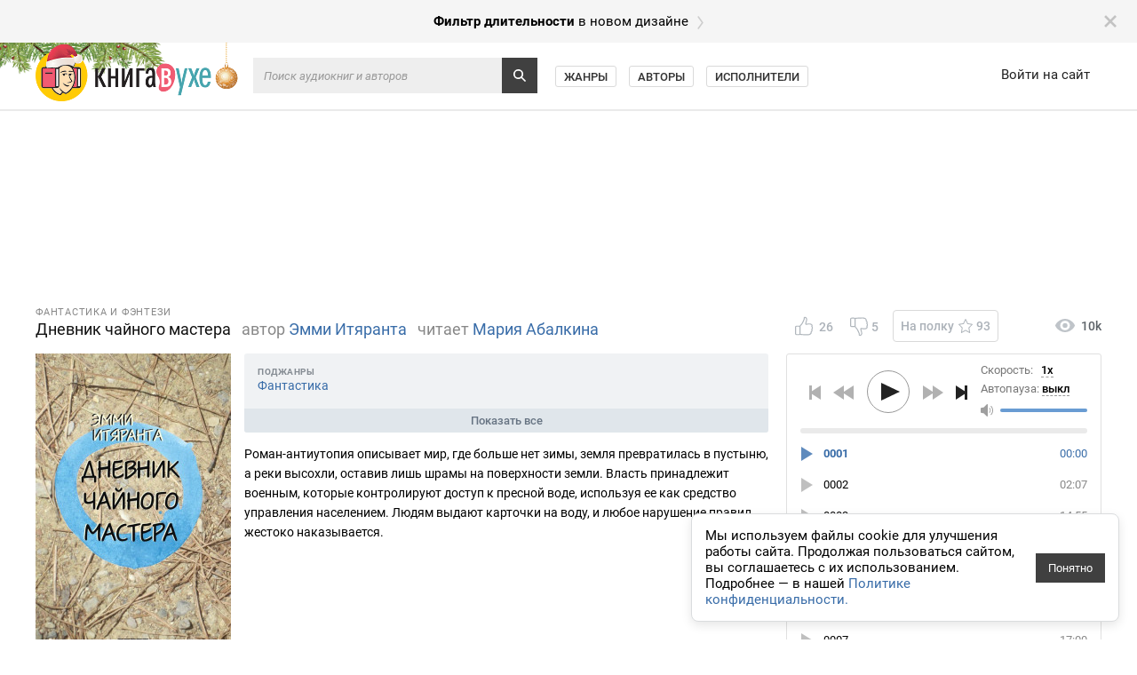

--- FILE ---
content_type: text/html; charset=utf-8
request_url: https://knigavuhe.org/book/dnevnik-chajjnogo-mastera/
body_size: 16921
content:
<!doctype html>
<html lang="ru">
<head>
  <meta name="robots" content="index,follow">
  <meta http-equiv="content-type" content="text-html; charset=utf-8">
  <title>Дневник чайного мастера (слушать аудиокнигу бесплатно) - автор Эмми Итяранта</title>
  <link rel="shortcut icon" href="/favicon.ico?1" type="image/x-icon">
  <link type="image/png" sizes="32x32" rel="icon" href="/favicon-32x32.png">
  <link type="image/png" sizes="64x64" rel="icon" href="/favicon-64x64.png">
  <link type="image/png" sizes="96x96" rel="icon" href="/favicon-96x96.png">
  <link type="image/png" sizes="120x120" rel="icon" href="/favicon-120x120.png">
  <link type="image/png" sizes="128x128" rel="icon" href="/favicon-128x128.png">
      <link rel="alternate" type="application/rss+xml" href="https://knigavuhe.org/rss/">
    <meta name="keywords" content="аудиокнига, слушать онлайн, Фантастика и фэнтези, Эмми Итяранта, Мария Абалкина" />  <meta name="description" content="Слушать аудиокнигу, читает: Мария Абалкина, жанр: Фантастика и фэнтези. Роман-антиутопия описывает мир, где больше нет зимы, земля превратилась в пустыню, а реки высохли, оставив лишь шрамы на поверхности земли. Власть...">  <link rel="alternate" media="only screen and (max-width: 640px)" href="https://m.knigavuhe.org/book/dnevnik-chajjnogo-mastera/">
            <meta property="og:site_name" content="Книга в Ухе">
          <meta property="og:title" content="Эмми Итяранта - Дневник чайного мастера">
          <meta property="og:image" content="https://s9.knigavuhe.org/1/covers/47165/1-1.jpg?v=1">
          <meta property="og:description" content="Роман-антиутопия описывает мир, где больше нет зимы, земля превратилась в пустыню, а реки высохли, оставив лишь шрамы на поверхности земли. Власть принадлежит военным, которые контролируют доступ к пресной воде, используя ее как средство управления населением. Людям выдают...">
          <meta property="og:url" content="https://knigavuhe.org/book/dnevnik-chajjnogo-mastera/">
      
      <link rel="preconnect" href="https://s10.knigavuhe.org">
      <link rel="preconnect" href="https://cdn.adfinity.pro">
  
  <script type="text/javascript">
  window.gvars = {"domain":"knigavuhe.org","cookieHost":".knigavuhe.org","staticHost":"static.knigavuhe.org","staticPath":"\/dist-legacy","xdomainAuth":true};
  </script>

      <!-- Yandex.RTB -->
  <script>
    window.Ya || (window.Ya = {});
    window.yaContextCb = window.yaContextCb || [];
    window.Ya.adfoxCode || (window.Ya.adfoxCode = {});
    window.Ya.adfoxCode.hbCallbacks || (window.Ya.adfoxCode.hbCallbacks = []);
  </script>

  
  <script type="text/javascript">(function(window) {function getXHR() {if (window.XMLHttpRequest) {return new XMLHttpRequest();}var xhr = null;try {xhr = new ActiveXObject("Msxml2.XMLHTTP");} catch (e) {try {xhr = new ActiveXObject("Microsoft.XMLHTTP");} catch (e2) {}}return xhr;}function send(message, src, st, data) {var xhr = getXHR();if (!xhr) {return;}xhr.open("POST", "/js_error.ajax", true);xhr.setRequestHeader("X-Requested-With", "XMLHttpRequest");xhr.setRequestHeader("Content-type", "application/x-www-form-urlencoded");xhr.onreadystatechange = function () {if (xhr.readyState == 4 && window.console && console.log) {}};var body = "url="+encodeURIComponent(window.location.href)+ "&message="+encodeURIComponent(message)+ "&src="+encodeURIComponent(src)+ "&ua="+encodeURIComponent(navigator.userAgent)+ "&rd=0"+ "&es6=1";if (st) {body += '&stacktrace='+encodeURIComponent(st);}if (data) {body += '&data='+encodeURIComponent(JSON.stringify(data));}xhr.send(body);}function onError(e) {e = e || window.event;if (!e || !e.message || e.message == "Script error." || !e.lineno) {return;}var src = e.filename + ":" + (e.lineno ? e.lineno : 0);if (e.colno !== undefined) {src += ":" + e.colno;}var stack = '';if (e.error && e.error.stack) {stack = e.error.stack;} else if (e.stack) {stack = e.stack;}send(e.message, src, stack);}if (window.addEventListener) {window.addEventListener("error", onError, false);} else if (window.attachEvent) {window.attachEvent("onerror", onError);} else {window.onerror = function(message, source, lineno, colno, error) {if (!error || !message || !error.message || message == "Script error.") {return;}var src = source + ":" + (lineno ? lineno : 0);if (colno !== undefined) {src += ":" + colno;}var stack = error.stack && typeof error.stack == 'string' ? error.stack : '';send(message, src, stack);};}window.logError = function(error, data) {if (!(error instanceof Error)) {window.console && console.error('logError: error argument must be an instance of Error. Got:', error);return;}if (!error.message) {return;}var src = '';if (error.filename !== undefined) {src += error.filename + ":";if (error.lineno !== undefined) {src += error.lineno;}if (error.colno !== undefined) {src += ":" + error.colno;}}var stack = error.stack && typeof error.stack == 'string' ? error.stack : '';send(error.message, src, stack, data);};})(window);</script>
<link integrity="sha256-/z7nFBRJ2+6KX9gu4OIjAoy8qW70kF5dm4u2T68bsTk= sha384-RggWVqtzjUc6w3IxDj/6sVvMYr22iYEL73LCC8Bz09BnOY7roQu0FgpxZQ5evmSx sha512-CMxLsRFYkNl4GequtlQWa5mbzgysmLeVBjf3Hu8Zfdwrq31XAm0TKZF7aKmxMlVWVndQ4wgblYhuDTIU/vzy8g==" rel="stylesheet" type="text/css" href="/dist-legacy/css/common.css?v=1014" />
<script src="/dist-legacy/js/polyfills.js?v=1" type="text/javascript" integrity="sha256-VGDvO2t8F9DvvjvNPo5kZsQWnWtkYhTROTzKDcLGMZI= sha384-BHW0PVGTCyMUhrabZiKyCaPmF36G94AD6D3L8toAPc9AsIjU4MYLx2QsmmboYTmr sha512-SLQjhUiJ8L4KwNwhVRY84DymdKN6mjKL2bE25AlyFgEijr8O3JYshtQwlIXAdglv+3OeAQaCjFfwSSzBTd6Q5A=="></script>
<script src="/dist-legacy/js/vendor.js?v=2" type="text/javascript" integrity="sha256-2H36HCjYuS4TfZp3gG8UaRMt/ECo8MMZrOjTmI342d0= sha384-+G1tmEAxbUwSYAYZXO3fcYcashtYrc23eJK5Lkq1AYbIoZAD7LxulThqWmp5VAue sha512-VXGNHz6NKi6RoExLjxBW/FxP/V6NplPfZef3OmZ+7TyAEVdpgfzYc82IPl3PWN6qK+zvG33+pNfYFxLQTxcUaA=="></script>
<script src="/dist-legacy/js/common.js?v=1012" type="text/javascript" integrity="sha256-uxRdMHqQ+YpPQIKzhQFBHJW2I0OKxyBplm/gdsF9AFo= sha384-VCJJqwPJtCRXglzrgaKyVXlF2NWdmXSsP5oLYoTMJESmkCJB92vkveMahM1PbjzV sha512-BV+aUkQXL5VWFkI9A0MfjOBOWzR9eaDZYhlVbT+mE9VHpn0kC/Jl9dhW+T4gqOFRanSybEl1LPV1OcJjBQOy1A=="></script>
<script src="/dist-legacy/js/app.js?v=1008" type="text/javascript" integrity="sha256-J0110QP5vJt0DXnxOsz5S7hQ85mr+VEJi3rdgv4Oyho= sha384-uz2yHzD2YIM41tEdJS6x2LJWoAiw0dvZ8+JABa5ndpERw+BZ2kZYfjHoXTzsN2AS sha512-cr9gPPyixmlPITcHeGYhTH4RfCo2Vg6sdNvp43ZiC5m1cVzM91C5K2TxFby/rnIVLjtT6Gx1uYdHVGEu+W4pxg=="></script>
<script src="https://cdn.adfinity.pro/code/knigavuhe.org/adfinity.js?v=5" type="text/javascript" charset="utf-8"></script>
<meta property="yandex_recommendations_title" content="Дневник чайного мастера"/>
<meta property="yandex_recommendations_category" content="Эмми Итяранта"/>

      <link rel="apple-touch-icon" sizes="192x192" type="image/png" href="https://static.knigavuhe.org/images/pwa/apple-touch-icon-192x192.png"/>
<link rel="apple-touch-icon" sizes="180x180" type="image/png" href="https://static.knigavuhe.org/images/pwa/apple-touch-icon-180x180.png"/>
<link rel="apple-touch-icon" sizes="128x128" type="image/png" href="https://static.knigavuhe.org/images/pwa/apple-touch-icon-128x128.png"/>
<link rel="apple-touch-icon" sizes="96x96"   type="image/png" href="https://static.knigavuhe.org/images/pwa/apple-touch-icon-96x96.png"/>
<link rel="apple-touch-icon" sizes="64x64"   type="image/png" href="https://static.knigavuhe.org/images/pwa/apple-touch-icon-64x64.png"/>
<link rel="apple-touch-icon" sizes="32x32"   type="image/png" href="https://static.knigavuhe.org/images/pwa/apple-touch-icon-32x32.png"/>
<link rel="apple-touch-icon" sizes="16x16"   type="image/png" href="https://static.knigavuhe.org/images/pwa/apple-touch-icon-16x16.png"/>

    <meta name="yandex-verification" content="dd433393ba016c5a">
    <meta name="google-site-verification" content="32hHvGL9qLkzgtxCQEbmJtcJgVd3A3uEGFMsTEPK-ow">
    <meta name="ahrefs-site-verification" content="2f23fc6cce1bbd577bdf6464c8f03e576b7085d37cb1753fcc6e868dcd3f270b">
  
        </head>
<body>


<div id="utils"></div>
<div id="popups"></div>


  <noindex>
    <a href="/setdesign/new/?f=%2Fbook%2Fdnevnik-chajjnogo-mastera%2F" class="moving" id="new_design1_panel">
      <div class="moving_inner">
        <div class="global_page_width" style="font-size: 15px">
          <div class="moving_close" id="new_design1_close"></div>
          <span class="moving_text"><b>Фильтр длительности</b> в новом дизайне</span>
          <div class="moving_arrow"></div>
        </div>
      </div>
    </a>
  </noindex>





<div class="header" id="header">
	<div class="scroll_fix">
    <div class="header_inner">
      <div class="global_page_width">
        <div class="header_left">
                      <a href="/" class="header_ny_logo"></a>
            <div class="header_ny_branches_wrapper">
              <div class="header_ny_branches"></div>
            </div>
          
          <div class="header_right">
                          <a class="header_link " href="/login/">Войти на сайт</a>
                      </div>
          <div class="header_search_wrap" id="header_search_wrap">
            <div class="header_search_wrap2">
              <form name="header_search_form" method="get" action="/search/" autocomplete="off">
                <input type="text" name="q" class="header_search" placeholder="Поиск аудиокниг и авторов" />
                <button class="header_search_icon" type="submit"></button>
              </form>
            </div>
          </div>
          <div class="header_links" id="header_links">
            <a class="header_link2 " href="/genres/">Жанры</a>
            <a class="header_link2 " href="/authors/">Авторы</a>
            <a class="header_link2 " href="/readers/">Исполнители</a>
                                  </div>
        </div>
      </div>
    </div>
	</div>
</div>

  <div class="subheader">
    <div class="scroll_fix">
      <div class="subheader_inner">
        <div class="global_page_width">
          <div class="subheader_awrap -">
            <div class="ge9 -adf_native adfinity_block_2901" style="min-height: 180px;"></div>
          </div>
        </div>
      </div>
    </div>
  </div>

<div id="layers" data-ref="layers"></div>

<div class="scroll_fix">
<div class="page_content global_page_width">




<div class="book_page clearfix" itemscope itemtype="http://schema.org/Book">

    <div class="book_right_blocks">
    <div class="book_actions clearfix">
      <div class="book_actions_like_buttons_wrap">
                <div class="book_action_like clearfix -disabled" id="book_like_btn">
          <div class="book_action_like_icon"></div>
          <span class="book_action_like_text" id="book_likes_count">26</span>
        </div>

        <div class="book_action_like clearfix -dislike -disabled" id="book_dislike_btn">
          <div class="book_action_like_icon"></div>
          <span class="book_action_like_text" id="book_dislikes_count">5</span>
        </div>

        <div class="book_action_fav_btn" id="book_fave_btn">
          <span id="book_fave_label">На полку</span>
          <div class="book_action_fav_btn_icon"></div>
          <span id="book_fave_count">93</span>
        </div>

        <div class="book_likes_line" style="display: none">
          <div class="book_likes_line_likes" id="book_likes_line_likes" style="width: 84%"></div><div class="book_likes_line_dislikes" id="book_likes_line_dislikes" style="left: 84%; width: 16%"></div>
        </div>
      </div>

              <div class="book_actions_plays">
          <div class="book_views_icon"></div> 10k
        </div>
          </div>

          <div class="book_player_wrap">
        <div class="book_player" id="book_player">
          <div class="book_player_head_wrap" id="book_player_head_wrap">
            <div class="book_player_head" id="book_player_head">
              <div class="book_player_head_btns">
                <div class="book_player_progress_text" id="book_player_progress_text">
                  <span class="-percentage" id="book_player_progress_percentage">0</span>
                  <span class="-symbol">%</span>
                </div>
                <div class="book_player_btn -prev -disabled" id="book_player_prev_btn"></div>
                <div class="book_player_btn -backward -disabled" id="book_player_backward_btn"></div>
                <svg class="book_player_progress_btn_svg" width="58px" height="50px" id="book_player_progress_btn_svg">
                  <circle r="23.5" cx="50%" cy="50%" class="book_player_progress_btn -background"></circle>
                  <circle r="23.5" cx="50%" cy="50%" class="book_player_progress_btn -foreground" id="book_player_circular_pb"></circle>
                  <defs>
                      <path id="book_player_play_icon" d="M2 0V20L23 10Z"></path>
                      <path id="book_player_pause_icon" d="M2 1v18h6V1ZM12 1v18h6V1Z"></path>
                  </defs>
                  <use class="book_player_progress_btn_icon" id="book_player_progress_btn_icon" href="#book_player_play_icon" width="23" height="20" x="19" y="15"></use>
                </svg>
                <div class="book_player_btn -forward -disabled" id="book_player_forward_btn"></div>
                <div class="book_player_btn -next" id="book_player_next_btn"></div>
              </div>
              <div class="book_player_head_title">
                <!-- speed -->
                <div class="book_player_head_speed" id="book_player_head_speed">
                  <span class="book_player_head_speed_label">Скорость:</span>
                  <span class="book_player_head_speed_value" id="book_player_speed_menu_value">1x</span>

                  <div class="book_player_speed_menu" id="book_player_speed_menu" style="display: none">
                                          <div class="book_player_speed_menu_item" data-value="0.5" data-index="0">0.5x</div>
                                          <div class="book_player_speed_menu_item" data-value="0.6" data-index="1">0.6x</div>
                                          <div class="book_player_speed_menu_item" data-value="0.7" data-index="2">0.7x</div>
                                          <div class="book_player_speed_menu_item" data-value="0.8" data-index="3">0.8x</div>
                                          <div class="book_player_speed_menu_item" data-value="0.85" data-index="4">0.85x</div>
                                          <div class="book_player_speed_menu_item" data-value="0.9" data-index="5">0.9x</div>
                                          <div class="book_player_speed_menu_item" data-value="0.95" data-index="6">0.95x</div>
                                          <div class="book_player_speed_menu_item" data-value="1" data-index="7">1x</div>
                                          <div class="book_player_speed_menu_item" data-value="1.05" data-index="8">1.05x</div>
                                          <div class="book_player_speed_menu_item" data-value="1.1" data-index="9">1.1x</div>
                                          <div class="book_player_speed_menu_item" data-value="1.15" data-index="10">1.15x</div>
                                          <div class="book_player_speed_menu_item" data-value="1.2" data-index="11">1.2x</div>
                                          <div class="book_player_speed_menu_item" data-value="1.25" data-index="12">1.25x</div>
                                          <div class="book_player_speed_menu_item" data-value="1.3" data-index="13">1.3x</div>
                                          <div class="book_player_speed_menu_item" data-value="1.35" data-index="14">1.35x</div>
                                          <div class="book_player_speed_menu_item" data-value="1.4" data-index="15">1.4x</div>
                                          <div class="book_player_speed_menu_item" data-value="1.45" data-index="16">1.45x</div>
                                          <div class="book_player_speed_menu_item" data-value="1.5" data-index="17">1.5x</div>
                                          <div class="book_player_speed_menu_item" data-value="1.75" data-index="18">1.75x</div>
                                          <div class="book_player_speed_menu_item" data-value="2" data-index="19">2x</div>
                                          <div class="book_player_speed_menu_item" data-value="2.5" data-index="20">2.5x</div>
                                          <div class="book_player_speed_menu_item" data-value="3" data-index="21">3x</div>
                                      </div>
                </div>

                <!-- autopause -->
                <div class="book_player_head_autopause" id="book_player_head_autopause">
                  <span class="book_player_head_autopause_label">Автопауза:</span>
                  <span class="book_player_head_autopause_value" id="book_player_autopause_menu_value">выкл</span>

                  <div class="book_player_speed_menu" id="book_player_autopause_menu" style="display: none">
                                          <div class="book_player_speed_menu_item" data-value="0" data-index="0">выкл</div>
                                          <div class="book_player_speed_menu_item" data-value="10" data-index="1">10 мин</div>
                                          <div class="book_player_speed_menu_item" data-value="20" data-index="2">20 мин</div>
                                          <div class="book_player_speed_menu_item" data-value="30" data-index="3">30 мин</div>
                                          <div class="book_player_speed_menu_item" data-value="40" data-index="4">40 мин</div>
                                          <div class="book_player_speed_menu_item" data-value="50" data-index="5">50 мин</div>
                                          <div class="book_player_speed_menu_item" data-value="60" data-index="6">60 мин</div>
                                          <div class="book_player_speed_menu_item" data-value="70" data-index="7">70 мин</div>
                                          <div class="book_player_speed_menu_item" data-value="80" data-index="8">80 мин</div>
                                          <div class="book_player_speed_menu_item" data-value="90" data-index="9">90 мин</div>
                                          <div class="book_player_speed_menu_item" data-value="100" data-index="10">100 мин</div>
                                      </div>
                </div>

                <!-- volume -->
                <div class="book_player_volume_icon"></div>
                <div class="a_slider book_player_volume_slider" id="volume_slider">
                  <div class="a_slider_full"></div>
                  <div class="a_slider_value" style="width: 0%"></div>
                  <div class="a_slider_handle_wrap">
                    <div class="a_slider_handle_wrap2">
                      <div class="a_slider_handle"></div>
                    </div>
                  </div>
                </div>
              </div>
            </div>

            <div class="book_player_head_progress">
              <div class="book_player_head_progress_line" id="book_player_progress_line">
                <div class="book_player_head_progress_line_full" id="book_player_progress_full"></div>
                <div class="book_player_head_progress_line_buffered" id="book_player_progress_buffered" style="width: 0%"></div>
                <div class="book_player_head_progress_line_played" id="book_player_progress_played" style="width: 0%"></div>
              </div>
            </div>
          </div>

          <div class="book_playlist" id="player_playlist"><div class="book_playlist_item" id="playlist_item2650749">
                <div class="book_playlist_item_play"></div>
                <div class="book_playlist_item_time" id="playlist_item2650749_time">01:04</div>
                <div class="book_playlist_item_name --text-overflow">0001</div>
              </div><div class="book_playlist_item" id="playlist_item2650750">
                <div class="book_playlist_item_play"></div>
                <div class="book_playlist_item_time" id="playlist_item2650750_time">02:07</div>
                <div class="book_playlist_item_name --text-overflow">0002</div>
              </div><div class="book_playlist_item" id="playlist_item2650751">
                <div class="book_playlist_item_play"></div>
                <div class="book_playlist_item_time" id="playlist_item2650751_time">14:55</div>
                <div class="book_playlist_item_name --text-overflow">0003</div>
              </div><div class="book_playlist_item" id="playlist_item2650752">
                <div class="book_playlist_item_play"></div>
                <div class="book_playlist_item_time" id="playlist_item2650752_time">19:23</div>
                <div class="book_playlist_item_name --text-overflow">0004</div>
              </div><div class="book_playlist_item" id="playlist_item2650753">
                <div class="book_playlist_item_play"></div>
                <div class="book_playlist_item_time" id="playlist_item2650753_time">18:50</div>
                <div class="book_playlist_item_name --text-overflow">0005</div>
              </div><div class="book_playlist_item" id="playlist_item2650754">
                <div class="book_playlist_item_play"></div>
                <div class="book_playlist_item_time" id="playlist_item2650754_time">18:13</div>
                <div class="book_playlist_item_name --text-overflow">0006</div>
              </div><div class="book_playlist_item" id="playlist_item2650755">
                <div class="book_playlist_item_play"></div>
                <div class="book_playlist_item_time" id="playlist_item2650755_time">17:00</div>
                <div class="book_playlist_item_name --text-overflow">0007</div>
              </div><div class="book_playlist_item" id="playlist_item2650756">
                <div class="book_playlist_item_play"></div>
                <div class="book_playlist_item_time" id="playlist_item2650756_time">29:23</div>
                <div class="book_playlist_item_name --text-overflow">0008</div>
              </div><div class="book_playlist_item" id="playlist_item2650757">
                <div class="book_playlist_item_play"></div>
                <div class="book_playlist_item_time" id="playlist_item2650757_time">22:51</div>
                <div class="book_playlist_item_name --text-overflow">0009</div>
              </div><div class="book_playlist_item" id="playlist_item2650758">
                <div class="book_playlist_item_play"></div>
                <div class="book_playlist_item_time" id="playlist_item2650758_time">31:49</div>
                <div class="book_playlist_item_name --text-overflow">0010</div>
              </div><div class="book_playlist_item" id="playlist_item2650759">
                <div class="book_playlist_item_play"></div>
                <div class="book_playlist_item_time" id="playlist_item2650759_time">24:59</div>
                <div class="book_playlist_item_name --text-overflow">0011</div>
              </div><div class="book_playlist_item" id="playlist_item2650760">
                <div class="book_playlist_item_play"></div>
                <div class="book_playlist_item_time" id="playlist_item2650760_time">26:54</div>
                <div class="book_playlist_item_name --text-overflow">0012</div>
              </div><div class="book_playlist_item" id="playlist_item2650761">
                <div class="book_playlist_item_play"></div>
                <div class="book_playlist_item_time" id="playlist_item2650761_time">27:35</div>
                <div class="book_playlist_item_name --text-overflow">0013</div>
              </div><div class="book_playlist_item" id="playlist_item2650762">
                <div class="book_playlist_item_play"></div>
                <div class="book_playlist_item_time" id="playlist_item2650762_time">26:09</div>
                <div class="book_playlist_item_name --text-overflow">0014</div>
              </div><div class="book_playlist_item" id="playlist_item2650763">
                <div class="book_playlist_item_play"></div>
                <div class="book_playlist_item_time" id="playlist_item2650763_time">25:09</div>
                <div class="book_playlist_item_name --text-overflow">0015</div>
              </div><div class="book_playlist_item" id="playlist_item2650764">
                <div class="book_playlist_item_play"></div>
                <div class="book_playlist_item_time" id="playlist_item2650764_time">21:00</div>
                <div class="book_playlist_item_name --text-overflow">0016</div>
              </div><div class="book_playlist_item" id="playlist_item2650765">
                <div class="book_playlist_item_play"></div>
                <div class="book_playlist_item_time" id="playlist_item2650765_time">18:32</div>
                <div class="book_playlist_item_name --text-overflow">0017</div>
              </div><div class="book_playlist_item" id="playlist_item2650766">
                <div class="book_playlist_item_play"></div>
                <div class="book_playlist_item_time" id="playlist_item2650766_time">14:35</div>
                <div class="book_playlist_item_name --text-overflow">0018</div>
              </div><div class="book_playlist_item" id="playlist_item2650767">
                <div class="book_playlist_item_play"></div>
                <div class="book_playlist_item_time" id="playlist_item2650767_time">18:48</div>
                <div class="book_playlist_item_name --text-overflow">0019</div>
              </div><div class="book_playlist_item" id="playlist_item2650768">
                <div class="book_playlist_item_play"></div>
                <div class="book_playlist_item_time" id="playlist_item2650768_time">26:07</div>
                <div class="book_playlist_item_name --text-overflow">0020</div>
              </div><div class="book_playlist_item" id="playlist_item2650769">
                <div class="book_playlist_item_play"></div>
                <div class="book_playlist_item_time" id="playlist_item2650769_time">20:19</div>
                <div class="book_playlist_item_name --text-overflow">0021</div>
              </div><div class="book_playlist_item" id="playlist_item2650770">
                <div class="book_playlist_item_play"></div>
                <div class="book_playlist_item_time" id="playlist_item2650770_time">03:29</div>
                <div class="book_playlist_item_name --text-overflow">0022</div>
              </div>
                      </div>
        </div>

        <div id="book_player_anchor"></div>
      </div>
      </div>

    <div class="book_left_blocks">
        <div class="book_title_block">
      <div class="book_genre_pretitle">
                      <a href="/genre/fantastika/">Фантастика и фэнтези</a><!--
            -->                </div>
      <div class="page_title"><h1>
        <span class="book_title_elem book_title_name" itemprop="name">
          Дневник чайного мастера
        </span>

                  <span class="book_title_elem">
            <span class="page_title_gray">автор</span>
            <span itemprop="author">
                                              <a href="/author/ehmmi-itjaranta/">
                  Эмми Итяранта</a>                                          </span>
          </span>
        
                  <span class="book_title_elem">
            <span class="page_title_gray">читает</span>
                                        <a href="/reader/abalkina-marija/">
                Мария Абалкина</a>                                    </span>
              </h1></div>
    </div>

    
    <div>
      <div class="book_cover_wrap">
        <div class="book_cover" oncontextmenu="event.preventDefault()">
          <img src="https://s9.knigavuhe.org/1/covers/47165/1-2.jpg?v=1" alt="Дневник чайного мастера" /></div>

        <div class="book_blue_block">
                      <div>
              <span class="book_info_label -not_last">Время звучания:</span> 07:09:11
            </div>
                                <div class="-is_invis" itemprop="aggregateRating" itemscope itemtype="http://schema.org/AggregateRating">
              <meta itemprop="bestRating" content="5" />
              <meta itemprop="ratingValue" content="4.2" />
              <meta itemprop="ratingCount" content="31" />
            </div>
          
                      <div>
              <span class="book_info_label">Добавлена:</span> <span title="08.01.2024 19:00:01">8 января 2024</span>
            </div>
          
                  </div>

              </div>

      <div class="book_info_wrap">
        
        
                  <div class="book_blue_block book_fiction_block" id="book_fiction_block">
            <div class="book_fiction_block_cats">
                            <div class="book_fiction_block_cat">
                <div class="book_fiction_block_cat_name">Поджанры</div>
                <a href="/genre/fantastika/?tags=1" class="book_fiction_block_tag -top">Фантастика</a>
              </div>

                              <div id="book_fiction_hidden_tags" style="display: none">
                                      <div class="book_fiction_block_cat">
                      <div class="book_fiction_block_cat_name">Общие характеристики</div>
                      <a href="/genre/fantastika/?tags=67" class="book_fiction_block_tag -top">Психологическое</a><span class="book_fiction_block_tag_sep">|</span><a href="/genre/fantastika/?tags=102" class="book_fiction_block_tag -top">Семейно-бытовое</a><span class="book_fiction_block_tag_sep">|</span><a href="/genre/fantastika/?tags=103" class="book_fiction_block_tag -top">Социальное</a><span class="book_fiction_block_tag_sep">|</span><a href="/genre/fantastika/?tags=105" class="book_fiction_block_tag -top">Философское</a>
                    </div>
                                      <div class="book_fiction_block_cat">
                      <div class="book_fiction_block_cat_name">Место действия</div>
                      <a href="/genre/fantastika/?tags=108" class="book_fiction_block_tag -top">Наш мир/Земля</a>
                    </div>
                                      <div class="book_fiction_block_cat">
                      <div class="book_fiction_block_cat_name">Время действия</div>
                      <a href="/genre/fantastika/?tags=192" class="book_fiction_block_tag -top">Близкое будущее</a>
                    </div>
                                      <div class="book_fiction_block_cat">
                      <div class="book_fiction_block_cat_name">Сюжетные ходы</div>
                      <a href="/genre/fantastika/?tags=206" class="book_fiction_block_tag -top">Квест</a><span class="book_fiction_block_tag_sep">|</span><a href="/genre/fantastika/?tags=233" class="book_fiction_block_tag -top">Становление/взросление героя</a><span class="book_fiction_block_tag_sep">|</span><a href="/genre/fantastika/?tags=234" class="book_fiction_block_tag -top">Стихийные бедствия, природные катаклизмы</a><span class="book_fiction_block_tag_sep">|</span><a href="/genre/fantastika/?tags=237" class="book_fiction_block_tag -top">Техногенные катастрофы</a>
                    </div>
                                      <div class="book_fiction_block_cat">
                      <div class="book_fiction_block_cat_name">Линейность сюжета</div>
                      <a href="/genre/fantastika/?tags=239" class="book_fiction_block_tag -top">Линейный</a>
                    </div>
                                      <div class="book_fiction_block_cat">
                      <div class="book_fiction_block_cat_name">Возраст читателя</div>
                      <a href="/genre/fantastika/?tags=248" class="book_fiction_block_tag -top">Любой</a>
                    </div>
                                  </div>
                          </div>

                          <div class="book_fiction_block_show_all no_select" id="book_fiction_show_all">Показать все</div>
                      </div>
              </div>

      <div class="book_description" itemprop="description">Роман-антиутопия описывает мир, где больше нет зимы, земля превратилась в пустыню, а реки высохли, оставив лишь шрамы на поверхности земли. Власть принадлежит военным, которые контролируют доступ к пресной воде, используя ее как средство управления населением. Людям выдают карточки на воду, и любое нарушение правил жестоко наказывается.</div>

      
      <div class="cl_l"></div>
    </div>

          <div class="ge9 book_middle_ads -adf_native adfinity_block_2902" style="min-height: 250px;"></div>
    
          <div class="book_block">
        <div class="book_block_title">Рекомендации</div>

        <table class="suggested" cellpadding="0" cellspacing="0"><tr>
                                  <td>
                              <a href="/book/mumu-4/" data-href="/book/mumu-4/" class="suggested_book -no_hover">
                  <img class="suggested_book_cover_img" src="https://s4.knigavuhe.org/1/covers/57633/1-1.jpg?v=1" alt="Муму" />
                  <div class="suggested_book_name">Муму</div>

                                                          <div class="suggested_book_author --text-overflow">
                      <span class="books_cr_meta_icon -writer"></span>
                      <span data-href="/author/ivan-turgenev/" onmouseover="getLib('index').parentLinkUpdate(this, event, true)" onmouseout="getLib('index').parentLinkUpdate(this, event, false)" class="suggested_book_author_href">Иван Тургенев</span>
                    </div>
                  
                                                          <div class="suggested_book_author --text-overflow">
                      <span class="books_cr_meta_icon -reader"></span>
                      <span data-href="/reader/bibliotekar-stonord/" onmouseover="getLib('index').parentLinkUpdate(this, event, true)" onmouseout="getLib('index').parentLinkUpdate(this, event, false)" class="suggested_book_author_href">Библиотекарь Стонорд</span>
                    </div>
                                  </a>
                          </td>
                                  <td>
                              <a href="/book/derevjannyjj-orel/" data-href="/book/derevjannyjj-orel/" class="suggested_book -no_hover">
                  <img class="suggested_book_cover_img" src="https://s5.knigavuhe.org/1/covers/47786/1-1.jpg?v=1" alt="Деревянный орел" />
                  <div class="suggested_book_name">Деревянный орел</div>

                  
                                                          <div class="suggested_book_author --text-overflow">
                      <span class="books_cr_meta_icon -reader"></span>
                      <span data-href="/reader/sovushka-sonjushka/" onmouseover="getLib('index').parentLinkUpdate(this, event, true)" onmouseout="getLib('index').parentLinkUpdate(this, event, false)" class="suggested_book_author_href">Совушка Сонюшка</span>
                    </div>
                                  </a>
                          </td>
                                  <td>
                              <a href="/book/nefritovye-chetki-2/" data-href="/book/nefritovye-chetki-2/" class="suggested_book -no_hover">
                  <img class="suggested_book_cover_img" src="https://s5.knigavuhe.org/1/covers/46796/1-1.jpg?v=1" alt="Нефритовые четки" />
                  <div class="suggested_book_name">Нефритовые четки</div>

                                                          <div class="suggested_book_author --text-overflow">
                      <span class="books_cr_meta_icon -writer"></span>
                      <span data-href="/author/boris-akunin/" onmouseover="getLib('index').parentLinkUpdate(this, event, true)" onmouseout="getLib('index').parentLinkUpdate(this, event, false)" class="suggested_book_author_href">Борис Акунин</span>
                    </div>
                  
                                                          <div class="suggested_book_author --text-overflow">
                      <span class="books_cr_meta_icon -reader"></span>
                      <span data-href="/reader/zajjcev-vladimir/" onmouseover="getLib('index').parentLinkUpdate(this, event, true)" onmouseout="getLib('index').parentLinkUpdate(this, event, false)" class="suggested_book_author_href">Владимир Зайцев</span>
                    </div>
                                  </a>
                          </td>
                                  <td>
                              <a href="/book/troe-v-lodke-ne-schitaja-sobaki-6/" data-href="/book/troe-v-lodke-ne-schitaja-sobaki-6/" class="suggested_book -no_hover">
                  <img class="suggested_book_cover_img" src="https://s11.knigavuhe.org/1/covers/53047/1-1.jpg?v=1" alt="Трое в лодке, не считая собаки" />
                  <div class="suggested_book_name">Трое в лодке, не считая собаки</div>

                                                          <div class="suggested_book_author --text-overflow">
                      <span class="books_cr_meta_icon -writer"></span>
                      <span data-href="/author/dzherom-k-dzherom/" onmouseover="getLib('index').parentLinkUpdate(this, event, true)" onmouseout="getLib('index').parentLinkUpdate(this, event, false)" class="suggested_book_author_href">Джером Клапка Джером</span>
                    </div>
                  
                                                          <div class="suggested_book_author --text-overflow">
                      <span class="books_cr_meta_icon -reader"></span>
                      <span data-href="/reader/hemming-estorsky/" onmouseover="getLib('index').parentLinkUpdate(this, event, true)" onmouseout="getLib('index').parentLinkUpdate(this, event, false)" class="suggested_book_author_href">Hemming Estorsky</span>
                    </div>
                                  </a>
                          </td>
                                  <td>
                              <a href="/book/jasnoglazyjj/" data-href="/book/jasnoglazyjj/" class="suggested_book -no_hover">
                  <img class="suggested_book_cover_img" src="https://s5.knigavuhe.org/1/covers/53567/1-1.jpg?v=1" alt="Ясноглазый" />
                  <div class="suggested_book_name">Ясноглазый</div>

                                                          <div class="suggested_book_author --text-overflow">
                      <span class="books_cr_meta_icon -writer"></span>
                      <span data-href="/author/kharlan-ehllison/" onmouseover="getLib('index').parentLinkUpdate(this, event, true)" onmouseout="getLib('index').parentLinkUpdate(this, event, false)" class="suggested_book_author_href">Харлан Эллисон</span>
                    </div>
                  
                                                          <div class="suggested_book_author --text-overflow">
                      <span class="books_cr_meta_icon -reader"></span>
                      <span data-href="/reader/garri-stil/" onmouseover="getLib('index').parentLinkUpdate(this, event, true)" onmouseout="getLib('index').parentLinkUpdate(this, event, false)" class="suggested_book_author_href">Гарри Стил</span>
                    </div>
                                  </a>
                          </td>
                  </tr></table>
      </div>
    
    <div class="book_block" id="comments_block">
              <div class="book_comments_block_title_wrap clearfix">
  <div class="book_comments_block_title_subwrap -na" onmouseenter="return cur.comments ? cur.comments.onUnavailableSubscribeToNewMouseOver(event) : false" onmouseleave="return cur.comments ? cur.comments.onIconMouseOut(event) : false">
    <div class="checkbox clearfix" id="comments_subscribe_to_new_checkbox" data-id="comments_subscribe_to_new">
  <div class="checkbox_icon"></div>
  <div class="checkbox_label">Подписаться на новые комментарии</div>
</div>
  </div>
  <div class="book_block_title">Комментарии<span id="comments_count_wrap" class="book_block_title_count" style="display: inline"> <span id="comments_count">4</span></div>
</div>
      
      <div class="comments_input_wrap">
      <div class="comments_input_disabled">Для написания комментария <a href="/login/" class="is_thin" data-ajax-nav-box="1">авторизуйтесь</a>.</div>
  </div>

<div id="comments_reply_hidden_block" style="display: none">
  <form name="reply_form" data-id="0" class="comments_reply_form clearfix" onsubmit="return cur.comments.onReplyFormSubmit(event)">
    <div class="comments_reply_input_wrap">
      <div class="comments_input_ce_wrap">
        <div
          contenteditable="true"
          id="comments_reply_input"
          class="comments_input comments_reply_input"
          placeholder="Введите свой комментарий.."
          oninput="return cur.comments.onReplyInput(event)"
          onkeydown="return cur.comments.onReplyInputKeyDown(event)"></div>
      </div>
      <div class="comments_reply_input__emoji">
        <div class="emoji_picker_icon" data-field-id="comments_reply_input" onmouseenter="return cur.emojiPicker.onSmileMouseEnter(event);" onmouseleave="return cur.emojiPicker.onSmileMouseLeave(event);" id="emoji_picker_icon"></div>
      </div>
      <div class="comments_input_tag_btns">
        <button class="default" type="button" onclick="return cur.comments.onInsertSpoilerClick(event, 'comments_reply_input')">Вставить спойлер</button>
      </div>
      <button type="submit" id="comments_reply_submit" class="default comments_reply_submit" disabled="disabled" onclick="return cur.comments.onReplySubmitClick(event)">Отправить</button>
      <a href="" class="comments_reply_cancel" id="comments_reply_cancel" onclick="return cur.comments.onReplyCancelClick(event)">Отмена</a>
    </div>
    <input type="hidden" name="token" value="36ee9ef61dadebde7d68" />
  </form>
</div>


<div class="comments_list" id="comments_list">
        
<div class="comment" data-id="343821" id="comment343821">
  <div class="comment_head clearfix">
    <div class="comment_head_votes">
              <div class="comment_head_vote_down -unavailable" id="comment343821_vote_down"  onmouseover="return cur.comments.onVoteDownMouseOver(event)" onmouseout="return cur.comments.onIconMouseOut(event)"></div>
            <div class="comment_head_votes_count" id="comment343821_votes_count">
        0      </div>
              <div class="comment_head_vote_up -unavailable" id="comment343821_vote_up"  onmouseover="return cur.comments.onVoteUpMouseOver(event)" onmouseout="return cur.comments.onIconMouseOut(event)"></div>
          </div>
    <a href="/user120022/" title="Анастасия" class="comment_head_userpic">
      <img src="https://knigavuhe.org/images/user50.png?1" />
    </a>
    <bdi><a href="/user120022/" class="comment_head_user user_rating6">Анастасия</a></bdi>
            <span class="comment_head_time" id="comment343821_head_time">10 января 2024</span>
    <a href="#comment343821" class="comment_head_sharp">#</a>
          </div>
  <div class="comment_body_wrap" id="comment343821_body_wrap">
    <div class="comment_body" id="comment343821_body">
              Книга интересная, но какая не законченная. Резко обрывается повествование.
          </div>
      </div>
  <div id="comment343821_edit_holder" style="display: none"></div>
  <div class="comments_list -indent" id="comment343821_replies">
      </div>
</div>
  
<div class="comment" data-id="344087" id="comment344087">
  <div class="comment_head clearfix">
    <div class="comment_head_votes">
              <div class="comment_head_vote_down -unavailable" id="comment344087_vote_down"  onmouseover="return cur.comments.onVoteDownMouseOver(event)" onmouseout="return cur.comments.onIconMouseOut(event)"></div>
            <div class="comment_head_votes_count -positive" id="comment344087_votes_count">
        +2      </div>
              <div class="comment_head_vote_up -unavailable" id="comment344087_vote_up"  onmouseover="return cur.comments.onVoteUpMouseOver(event)" onmouseout="return cur.comments.onIconMouseOut(event)"></div>
          </div>
    <a href="/user250097/" title="Acf Fca" class="comment_head_userpic">
      <img src="https://s5.knigavuhe.org/1/avatars/250097/a_50.jpg?1715292857" />
    </a>
    <bdi><a href="/user250097/" class="comment_head_user user_rating6">Acf Fca</a></bdi>
            <span class="comment_head_time" id="comment344087_head_time">11 января 2024</span>
    <a href="#comment344087" class="comment_head_sharp">#</a>
          </div>
  <div class="comment_body_wrap" id="comment344087_body_wrap">
    <div class="comment_body" id="comment344087_body">
              Хорошая грустная и добрая книга.  Японское Бусидо на берегах финляндии. Финал логичный с надеждой на хорошее.
          </div>
      </div>
  <div id="comment344087_edit_holder" style="display: none"></div>
  <div class="comments_list -indent" id="comment344087_replies">
      </div>
</div>
  
<div class="comment" data-id="344211" id="comment344211">
  <div class="comment_head clearfix">
    <div class="comment_head_votes">
              <div class="comment_head_vote_down -unavailable" id="comment344211_vote_down"  onmouseover="return cur.comments.onVoteDownMouseOver(event)" onmouseout="return cur.comments.onIconMouseOut(event)"></div>
            <div class="comment_head_votes_count -positive" id="comment344211_votes_count">
        +1      </div>
              <div class="comment_head_vote_up -unavailable" id="comment344211_vote_up"  onmouseover="return cur.comments.onVoteUpMouseOver(event)" onmouseout="return cur.comments.onIconMouseOut(event)"></div>
          </div>
    <a href="/user10370/" title="Angel" class="comment_head_userpic">
      <img src="https://s5.knigavuhe.org/1/avatars/10370/a_50.jpg?1656044233" />
    </a>
    <bdi><a href="/user10370/" class="comment_head_user user_rating6">Angel</a></bdi>
            <span class="comment_head_time" id="comment344211_head_time">12 января 2024</span>
    <a href="#comment344211" class="comment_head_sharp">#</a>
          </div>
  <div class="comment_body_wrap" id="comment344211_body_wrap">
    <div class="comment_body" id="comment344211_body">
              Отличная книга.
          </div>
      </div>
  <div id="comment344211_edit_holder" style="display: none"></div>
  <div class="comments_list -indent" id="comment344211_replies">
      </div>
</div>
  
<div class="comment" data-id="346427" id="comment346427">
  <div class="comment_head clearfix">
    <div class="comment_head_votes">
              <div class="comment_head_vote_down -unavailable" id="comment346427_vote_down"  onmouseover="return cur.comments.onVoteDownMouseOver(event)" onmouseout="return cur.comments.onIconMouseOut(event)"></div>
            <div class="comment_head_votes_count -positive" id="comment346427_votes_count">
        +1      </div>
              <div class="comment_head_vote_up -unavailable" id="comment346427_vote_up"  onmouseover="return cur.comments.onVoteUpMouseOver(event)" onmouseout="return cur.comments.onIconMouseOut(event)"></div>
          </div>
    <a href="/user115360/" title="Юлия Сытник" class="comment_head_userpic">
      <img src="https://s5.knigavuhe.org/1/avatars/115360/a_50.jpg?1588146567" />
    </a>
    <bdi><a href="/user115360/" class="comment_head_user user_rating6">Юлия Сытник</a></bdi>
            <span class="comment_head_time" id="comment346427_head_time">25 января 2024</span>
    <a href="#comment346427" class="comment_head_sharp">#</a>
          </div>
  <div class="comment_body_wrap" id="comment346427_body_wrap">
    <div class="comment_body" id="comment346427_body">
              Под впечатлением. Марии большое спасибо за миллион оттенков эмоций голосом, вложенных в озвучку .
          </div>
      </div>
  <div id="comment346427_edit_holder" style="display: none"></div>
  <div class="comments_list -indent" id="comment346427_replies">
      </div>
</div>
  </div>
    </div>

      </div>

</div>

</div> </div> 
<div class="footer">
  <div class="scroll_fix">
    <div class="footer_inner">
      <div class="footer_line">
        <a href="/faq/" class="footer_link">FAQ</a>
        <span class="footer_middot">&middot;</span>
        <a href="/rules/" class="footer_link">Правила сайта</a>
        <span class="footer_middot">&middot;</span>
        <a href="/add_book/" class="footer_link">Добавить книгу</a>
        <span class="footer_middot">&middot;</span>
        <a onclick="getLib('util').setNoRedirCookie();" href="https://m.knigavuhe.org/book/dnevnik-chajjnogo-mastera/" class="footer_link">Мобильная версия</a>
        <span class="footer_middot">&middot;</span>
        <a href="/setdesign/new/?f=%2Fbook%2Fdnevnik-chajjnogo-mastera%2F" class="footer_link footer_new_design_link">Новый дизайн</a>
      </div>
      <div class="footer_line">
        <div class="footer_copyright">
          <h1>Аудиокниги слушать онлайн</h1> &ndash; <a href="/"><span class="--logo-color1">книга</span><span class="--logo-color2">в</span><span class="--logo-color3">ухе</span></a> &copy; 2026
                  </div>
        <div class="footer_contacts">
          По всем вопросам: <a href="mailto:admin@knigavuhe.ru">admin@knigavuhe.ru</a>
                  </div>
      </div>
    </div>
  </div>
</div>

<script>

lang.extend({"close":"Закрыть","cancel":"Отмена","ok":"OK","back":"Назад","delete":"Удалить","information":"Информация","confirmation":"Подтверждение","loading":"Загрузка","spoiler_show":"Нажмите, чтобы показать","spoiler_hide":"Нажмите, чтобы скрыть","error":"Ошибка","error_nav_403":"Ошибка доступа.","error_nav_404":"Страница не найдена.","error_nav_500":"Ошибка сервера.","show_all":"Показать все","hide":"Скрыть","hint":"Подсказка","reader_on_site":"Чтец на сайте","author_on_site":"Автор на сайте","books_count":["%s книга","%s книги","%s книг","нет книг"],"rate_limited":"Превышен лимит однотипных действий","ad_stub":"Ошибка загрузки рекламы (stub)","ad_error":"Ошибка загрузки рекламы","header_search_not_found":"По запросу <b>%s<\/b> ничего не найдено.","header_search_no_results":"Нет результатов","header_search_results":"Результаты поиска","header_search_label_authors":"Авторы","header_search_label_readers":"Исполнители","header_search_label_series":"Циклы","header_search_label_books":"Аудиокниги","header_search_label_total":"всего <b>%s<\/b>","header_search_book_author":"автор","header_search_book_authors":"авторы","header_search_book_reader":"читает","header_search_book_readers":"читают","header_search_show_all":"Показать все результаты","header_search_show_all_n_books":["Показать %s книгу","Показать все %s книги","Показать все %s книг"],"header_search_show_all_n_series":["Показать %s цикл","Показать все %s цикла","Показать все %s циклов"],"header_search_show_all_n_authors":["Показать %s автора","Показать всех %s авторов","Показать всех %s авторов"],"header_search_show_all_n_readers":["Показать %s исполнителя","Показать всех %s исполнителей","Показать всех %s исполнителей"],"header_search_tab_all":"Все результаты","header_search_tab_books":"Книги","header_search_tab_readers":"Исполнители","header_search_tab_authors":"Авторы","header_search_tab_series":"Циклы","header_search_history_error":"Ошибка загрузка истории.","book_player_next":"Следующий трек","book_player_prev":"Предыдущий трек","book_player_forward":"Вперёд на 15 сек.","book_player_backward":"Назад на 15 сек.","book_player_content":"Содержание","book_likes_restricted":"Оценивание временно ограничено","book_likes_restricted_for_you":"Вам запрещено оценивать","book_player_autopause_off":"выкл.","minutes_count":["%s минута","%s минуты","%s минут"],"book_download":"Слушать полностью","book_player_close":"Закрыть плеер","book_listen_on_litravuhe":"Слушай полностью на","book_intro_continuation_text":"В целях <b>поддержки исполнителя<\/b> полная версия аудиокниги временно доступна только на его YouTube-канале. На нашем сайте – через <b>%s<\/b>.","book_intro_continue":"Продолжить прослушивание","book_buy_on_litres":"Купить на Литрес","book_reading_singular":"читает","book_reading_plural":"читают","book_player_by_large_parts":"<strong>Большие отрезки<\/strong> (меньше пауз)","book_player_by_chapters":"<strong>По главам<\/strong>","input_hints_empty":"Ничего не найдено.","book_auth_to_add":"Авторизуйтесь, чтобы добавить","book_auth_to_vote":"Авторизуйтесь, чтобы оценить","book_faves_add":"На полку","book_faves_added":"На полке","book_faves_remove":"Убрать с полки","book_like":"Мне нравится","book_dislike":"Мне не нравится","catalog_subscribe":"Подписаться","catalog_subscribed":"Вы подписаны","catalog_author_subscribe":"Подписаться на автора","catalog_author_subscribed":"Вы подписаны на автора","catalog_reader_subscribe":"Подписаться на исполнителя","catalog_reader_subscribed":"Вы подписаны на исполнителя","catalog_serie_subscribe":"Подписаться на цикл","catalog_serie_subscribed":"Вы подписаны на цикл","catalog_genre_subscribe":"Подписаться на жанр","catalog_genre_subscribed":"Вы подписаны на жанр","emoji_section_smiles_people":"Люди","emoji_section_animals_nature":"Природа","emoji_section_food_drink":"Еда и напитки","emoji_section_activity":"Активность","emoji_section_travel_places":"Путешествия","emoji_section_objects":"Объекты","emoji_section_symbols":"Символы","emoji_section_flags":"Флаги","comment_is_deleted":"Комментарий удалён.","comment_restore":"Восстановить","comment_delete":"Удалить","comment_delete_tree_confirm":"Подтвердите удаление всей ветки комментариев. Восстановить будет невозможно.","comments_like":"Нравится","comments_dislike":"Не нравится","comments_auth_to_vote":"Авторизуйтесь, чтобы проголосовать","comment_edit":"Редактировать","comment_delete_tree":"Удалить ветку","save":"Сохранить","send":"Отправить","comment_edited":"изменён","comments_insert_spoiler":"Вставить спойлер","comments_subscribe_to_new_na_email":"Укажите ваш email в настройках профиля чтобы подписаться","comments_subscribe_to_new_na_auth":"Авторизуйтесь, чтобы подписаться","book_comments_restricted":"Вам запрещено комментирование","comment_close_reply_form":"Закрыть форму ответа","comment_cancel_editing":"Отменить редактирование","comment_expand":"Показать все","comment_expand_short":"ещё","comment_shorten":"Свернуть текст","comment_shorten_short":"Свернуть текст","comments_tab_order":"По порядку","comments_tab_new":"Новые","comments_tab_best":"Лучшие","book_more_info":"Подробнее","book_cover_full_size_promo":"Нажмите на постер, чтобы посмотреть его в полном размере","book_mark_completed":"Добавить в прослушанные","book_unmark_completed":"Убрать из прослушанных"});
cur.actionsToken = null;

whenReady(function() {
  var slideUp = getLib('widgets/slideUp');
  var util = getLib('util');
  var Cookies = getLib('cookies');

  function setPanelEvents(id) {
    var close = ge(id+'_close');
    var moving = ge(id+'_panel');

    if (!close || !moving) {
      return;
    }

    addEvent(close, 'click', function(e) {
      var cookieOpts = {};
      if (id === 'new_design' || id === 'new_design1') {
        cookieOpts.expires = 86400 * 5;
      }
      slideUp(moving, {duration: 100}, function() {
        re(moving);
        Cookies.set(id+'_hidden', 1, cookieOpts);
      });
      cancelEvent(e);
    });
  }

  setPanelEvents('moving');
  setPanelEvents('new_design1');
  setPanelEvents('reciter_vkgroup');
  setPanelEvents('fb282');
}, 30);

  whenReady(function() {
  var BookPlayer = getLib('BookPlayer');
var Comments = getLib('Comments');
var BookControls = getLib('BookControls');
var EmojiPicker = getLib('EmojiPicker');
var ReaderVerified = getLib('ReaderVerified');

  var player = new BookPlayer(47165, [{"id":2650749,"title":"0001","url":"https:\/\/s10.knigavuhe.org\/1\/audio\/47165\/0001.mp3","player_data":{"title":"\u0414\u043d\u0435\u0432\u043d\u0438\u043a \u0447\u0430\u0439\u043d\u043e\u0433\u043e \u043c\u0430\u0441\u0442\u0435\u0440\u0430","cover":"https:\/\/s9.knigavuhe.org\/1\/covers\/47165\/1-3.jpg?v=1","cover_type":"image\/jpeg","authors":"\u042d\u043c\u043c\u0438 \u0418\u0442\u044f\u0440\u0430\u043d\u0442\u0430","readers":"\u041c\u0430\u0440\u0438\u044f \u0410\u0431\u0430\u043b\u043a\u0438\u043d\u0430","series":null},"error":0,"duration":64,"duration_float":64.41},{"id":2650750,"title":"0002","url":"https:\/\/s10.knigavuhe.org\/1\/audio\/47165\/0002.mp3","player_data":{"title":"\u0414\u043d\u0435\u0432\u043d\u0438\u043a \u0447\u0430\u0439\u043d\u043e\u0433\u043e \u043c\u0430\u0441\u0442\u0435\u0440\u0430","cover":"https:\/\/s9.knigavuhe.org\/1\/covers\/47165\/1-3.jpg?v=1","cover_type":"image\/jpeg","authors":"\u042d\u043c\u043c\u0438 \u0418\u0442\u044f\u0440\u0430\u043d\u0442\u0430","readers":"\u041c\u0430\u0440\u0438\u044f \u0410\u0431\u0430\u043b\u043a\u0438\u043d\u0430","series":null},"error":0,"duration":127,"duration_float":127},{"id":2650751,"title":"0003","url":"https:\/\/s10.knigavuhe.org\/1\/audio\/47165\/0003.mp3","player_data":{"title":"\u0414\u043d\u0435\u0432\u043d\u0438\u043a \u0447\u0430\u0439\u043d\u043e\u0433\u043e \u043c\u0430\u0441\u0442\u0435\u0440\u0430","cover":"https:\/\/s9.knigavuhe.org\/1\/covers\/47165\/1-3.jpg?v=1","cover_type":"image\/jpeg","authors":"\u042d\u043c\u043c\u0438 \u0418\u0442\u044f\u0440\u0430\u043d\u0442\u0430","readers":"\u041c\u0430\u0440\u0438\u044f \u0410\u0431\u0430\u043b\u043a\u0438\u043d\u0430","series":null},"error":0,"duration":895,"duration_float":894.56},{"id":2650752,"title":"0004","url":"https:\/\/s10.knigavuhe.org\/1\/audio\/47165\/0004.mp3","player_data":{"title":"\u0414\u043d\u0435\u0432\u043d\u0438\u043a \u0447\u0430\u0439\u043d\u043e\u0433\u043e \u043c\u0430\u0441\u0442\u0435\u0440\u0430","cover":"https:\/\/s9.knigavuhe.org\/1\/covers\/47165\/1-3.jpg?v=1","cover_type":"image\/jpeg","authors":"\u042d\u043c\u043c\u0438 \u0418\u0442\u044f\u0440\u0430\u043d\u0442\u0430","readers":"\u041c\u0430\u0440\u0438\u044f \u0410\u0431\u0430\u043b\u043a\u0438\u043d\u0430","series":null},"error":0,"duration":1163,"duration_float":1163.18},{"id":2650753,"title":"0005","url":"https:\/\/s10.knigavuhe.org\/1\/audio\/47165\/0005.mp3","player_data":{"title":"\u0414\u043d\u0435\u0432\u043d\u0438\u043a \u0447\u0430\u0439\u043d\u043e\u0433\u043e \u043c\u0430\u0441\u0442\u0435\u0440\u0430","cover":"https:\/\/s9.knigavuhe.org\/1\/covers\/47165\/1-3.jpg?v=1","cover_type":"image\/jpeg","authors":"\u042d\u043c\u043c\u0438 \u0418\u0442\u044f\u0440\u0430\u043d\u0442\u0430","readers":"\u041c\u0430\u0440\u0438\u044f \u0410\u0431\u0430\u043b\u043a\u0438\u043d\u0430","series":null},"error":0,"duration":1130,"duration_float":1130.39},{"id":2650754,"title":"0006","url":"https:\/\/s10.knigavuhe.org\/1\/audio\/47165\/0006.mp3","player_data":{"title":"\u0414\u043d\u0435\u0432\u043d\u0438\u043a \u0447\u0430\u0439\u043d\u043e\u0433\u043e \u043c\u0430\u0441\u0442\u0435\u0440\u0430","cover":"https:\/\/s9.knigavuhe.org\/1\/covers\/47165\/1-3.jpg?v=1","cover_type":"image\/jpeg","authors":"\u042d\u043c\u043c\u0438 \u0418\u0442\u044f\u0440\u0430\u043d\u0442\u0430","readers":"\u041c\u0430\u0440\u0438\u044f \u0410\u0431\u0430\u043b\u043a\u0438\u043d\u0430","series":null},"error":0,"duration":1093,"duration_float":1093.25},{"id":2650755,"title":"0007","url":"https:\/\/s10.knigavuhe.org\/1\/audio\/47165\/0007.mp3","player_data":{"title":"\u0414\u043d\u0435\u0432\u043d\u0438\u043a \u0447\u0430\u0439\u043d\u043e\u0433\u043e \u043c\u0430\u0441\u0442\u0435\u0440\u0430","cover":"https:\/\/s9.knigavuhe.org\/1\/covers\/47165\/1-3.jpg?v=1","cover_type":"image\/jpeg","authors":"\u042d\u043c\u043c\u0438 \u0418\u0442\u044f\u0440\u0430\u043d\u0442\u0430","readers":"\u041c\u0430\u0440\u0438\u044f \u0410\u0431\u0430\u043b\u043a\u0438\u043d\u0430","series":null},"error":0,"duration":1020,"duration_float":1019.66},{"id":2650756,"title":"0008","url":"https:\/\/s10.knigavuhe.org\/1\/audio\/47165\/0008.mp3","player_data":{"title":"\u0414\u043d\u0435\u0432\u043d\u0438\u043a \u0447\u0430\u0439\u043d\u043e\u0433\u043e \u043c\u0430\u0441\u0442\u0435\u0440\u0430","cover":"https:\/\/s9.knigavuhe.org\/1\/covers\/47165\/1-3.jpg?v=1","cover_type":"image\/jpeg","authors":"\u042d\u043c\u043c\u0438 \u0418\u0442\u044f\u0440\u0430\u043d\u0442\u0430","readers":"\u041c\u0430\u0440\u0438\u044f \u0410\u0431\u0430\u043b\u043a\u0438\u043d\u0430","series":null},"error":0,"duration":1763,"duration_float":1762.87},{"id":2650757,"title":"0009","url":"https:\/\/s10.knigavuhe.org\/1\/audio\/47165\/0009.mp3","player_data":{"title":"\u0414\u043d\u0435\u0432\u043d\u0438\u043a \u0447\u0430\u0439\u043d\u043e\u0433\u043e \u043c\u0430\u0441\u0442\u0435\u0440\u0430","cover":"https:\/\/s9.knigavuhe.org\/1\/covers\/47165\/1-3.jpg?v=1","cover_type":"image\/jpeg","authors":"\u042d\u043c\u043c\u0438 \u0418\u0442\u044f\u0440\u0430\u043d\u0442\u0430","readers":"\u041c\u0430\u0440\u0438\u044f \u0410\u0431\u0430\u043b\u043a\u0438\u043d\u0430","series":null},"error":0,"duration":1371,"duration_float":1370.59},{"id":2650758,"title":"0010","url":"https:\/\/s10.knigavuhe.org\/1\/audio\/47165\/0010.mp3","player_data":{"title":"\u0414\u043d\u0435\u0432\u043d\u0438\u043a \u0447\u0430\u0439\u043d\u043e\u0433\u043e \u043c\u0430\u0441\u0442\u0435\u0440\u0430","cover":"https:\/\/s9.knigavuhe.org\/1\/covers\/47165\/1-3.jpg?v=1","cover_type":"image\/jpeg","authors":"\u042d\u043c\u043c\u0438 \u0418\u0442\u044f\u0440\u0430\u043d\u0442\u0430","readers":"\u041c\u0430\u0440\u0438\u044f \u0410\u0431\u0430\u043b\u043a\u0438\u043d\u0430","series":null},"error":0,"duration":1909,"duration_float":1908.53},{"id":2650759,"title":"0011","url":"https:\/\/s10.knigavuhe.org\/1\/audio\/47165\/0011.mp3","player_data":{"title":"\u0414\u043d\u0435\u0432\u043d\u0438\u043a \u0447\u0430\u0439\u043d\u043e\u0433\u043e \u043c\u0430\u0441\u0442\u0435\u0440\u0430","cover":"https:\/\/s9.knigavuhe.org\/1\/covers\/47165\/1-3.jpg?v=1","cover_type":"image\/jpeg","authors":"\u042d\u043c\u043c\u0438 \u0418\u0442\u044f\u0440\u0430\u043d\u0442\u0430","readers":"\u041c\u0430\u0440\u0438\u044f \u0410\u0431\u0430\u043b\u043a\u0438\u043d\u0430","series":null},"error":0,"duration":1499,"duration_float":1499.08},{"id":2650760,"title":"0012","url":"https:\/\/s10.knigavuhe.org\/1\/audio\/47165\/0012.mp3","player_data":{"title":"\u0414\u043d\u0435\u0432\u043d\u0438\u043a \u0447\u0430\u0439\u043d\u043e\u0433\u043e \u043c\u0430\u0441\u0442\u0435\u0440\u0430","cover":"https:\/\/s9.knigavuhe.org\/1\/covers\/47165\/1-3.jpg?v=1","cover_type":"image\/jpeg","authors":"\u042d\u043c\u043c\u0438 \u0418\u0442\u044f\u0440\u0430\u043d\u0442\u0430","readers":"\u041c\u0430\u0440\u0438\u044f \u0410\u0431\u0430\u043b\u043a\u0438\u043d\u0430","series":null},"error":0,"duration":1614,"duration_float":1613.68},{"id":2650761,"title":"0013","url":"https:\/\/s10.knigavuhe.org\/1\/audio\/47165\/0013.mp3","player_data":{"title":"\u0414\u043d\u0435\u0432\u043d\u0438\u043a \u0447\u0430\u0439\u043d\u043e\u0433\u043e \u043c\u0430\u0441\u0442\u0435\u0440\u0430","cover":"https:\/\/s9.knigavuhe.org\/1\/covers\/47165\/1-3.jpg?v=1","cover_type":"image\/jpeg","authors":"\u042d\u043c\u043c\u0438 \u0418\u0442\u044f\u0440\u0430\u043d\u0442\u0430","readers":"\u041c\u0430\u0440\u0438\u044f \u0410\u0431\u0430\u043b\u043a\u0438\u043d\u0430","series":null},"error":0,"duration":1655,"duration_float":1654.88},{"id":2650762,"title":"0014","url":"https:\/\/s10.knigavuhe.org\/1\/audio\/47165\/0014.mp3","player_data":{"title":"\u0414\u043d\u0435\u0432\u043d\u0438\u043a \u0447\u0430\u0439\u043d\u043e\u0433\u043e \u043c\u0430\u0441\u0442\u0435\u0440\u0430","cover":"https:\/\/s9.knigavuhe.org\/1\/covers\/47165\/1-3.jpg?v=1","cover_type":"image\/jpeg","authors":"\u042d\u043c\u043c\u0438 \u0418\u0442\u044f\u0440\u0430\u043d\u0442\u0430","readers":"\u041c\u0430\u0440\u0438\u044f \u0410\u0431\u0430\u043b\u043a\u0438\u043d\u0430","series":null},"error":0,"duration":1569,"duration_float":1569.17},{"id":2650763,"title":"0015","url":"https:\/\/s10.knigavuhe.org\/1\/audio\/47165\/0015.mp3","player_data":{"title":"\u0414\u043d\u0435\u0432\u043d\u0438\u043a \u0447\u0430\u0439\u043d\u043e\u0433\u043e \u043c\u0430\u0441\u0442\u0435\u0440\u0430","cover":"https:\/\/s9.knigavuhe.org\/1\/covers\/47165\/1-3.jpg?v=1","cover_type":"image\/jpeg","authors":"\u042d\u043c\u043c\u0438 \u0418\u0442\u044f\u0440\u0430\u043d\u0442\u0430","readers":"\u041c\u0430\u0440\u0438\u044f \u0410\u0431\u0430\u043b\u043a\u0438\u043d\u0430","series":null},"error":0,"duration":1509,"duration_float":1508.72},{"id":2650764,"title":"0016","url":"https:\/\/s10.knigavuhe.org\/1\/audio\/47165\/0016.mp3","player_data":{"title":"\u0414\u043d\u0435\u0432\u043d\u0438\u043a \u0447\u0430\u0439\u043d\u043e\u0433\u043e \u043c\u0430\u0441\u0442\u0435\u0440\u0430","cover":"https:\/\/s9.knigavuhe.org\/1\/covers\/47165\/1-3.jpg?v=1","cover_type":"image\/jpeg","authors":"\u042d\u043c\u043c\u0438 \u0418\u0442\u044f\u0440\u0430\u043d\u0442\u0430","readers":"\u041c\u0430\u0440\u0438\u044f \u0410\u0431\u0430\u043b\u043a\u0438\u043d\u0430","series":null},"error":0,"duration":1260,"duration_float":1260.14},{"id":2650765,"title":"0017","url":"https:\/\/s10.knigavuhe.org\/1\/audio\/47165\/0017.mp3","player_data":{"title":"\u0414\u043d\u0435\u0432\u043d\u0438\u043a \u0447\u0430\u0439\u043d\u043e\u0433\u043e \u043c\u0430\u0441\u0442\u0435\u0440\u0430","cover":"https:\/\/s9.knigavuhe.org\/1\/covers\/47165\/1-3.jpg?v=1","cover_type":"image\/jpeg","authors":"\u042d\u043c\u043c\u0438 \u0418\u0442\u044f\u0440\u0430\u043d\u0442\u0430","readers":"\u041c\u0430\u0440\u0438\u044f \u0410\u0431\u0430\u043b\u043a\u0438\u043d\u0430","series":null},"error":0,"duration":1112,"duration_float":1112.26},{"id":2650766,"title":"0018","url":"https:\/\/s10.knigavuhe.org\/1\/audio\/47165\/0018.mp3","player_data":{"title":"\u0414\u043d\u0435\u0432\u043d\u0438\u043a \u0447\u0430\u0439\u043d\u043e\u0433\u043e \u043c\u0430\u0441\u0442\u0435\u0440\u0430","cover":"https:\/\/s9.knigavuhe.org\/1\/covers\/47165\/1-3.jpg?v=1","cover_type":"image\/jpeg","authors":"\u042d\u043c\u043c\u0438 \u0418\u0442\u044f\u0440\u0430\u043d\u0442\u0430","readers":"\u041c\u0430\u0440\u0438\u044f \u0410\u0431\u0430\u043b\u043a\u0438\u043d\u0430","series":null},"error":0,"duration":875,"duration_float":874.81},{"id":2650767,"title":"0019","url":"https:\/\/s10.knigavuhe.org\/1\/audio\/47165\/0019.mp3","player_data":{"title":"\u0414\u043d\u0435\u0432\u043d\u0438\u043a \u0447\u0430\u0439\u043d\u043e\u0433\u043e \u043c\u0430\u0441\u0442\u0435\u0440\u0430","cover":"https:\/\/s9.knigavuhe.org\/1\/covers\/47165\/1-3.jpg?v=1","cover_type":"image\/jpeg","authors":"\u042d\u043c\u043c\u0438 \u0418\u0442\u044f\u0440\u0430\u043d\u0442\u0430","readers":"\u041c\u0430\u0440\u0438\u044f \u0410\u0431\u0430\u043b\u043a\u0438\u043d\u0430","series":null},"error":0,"duration":1128,"duration_float":1127.75},{"id":2650768,"title":"0020","url":"https:\/\/s10.knigavuhe.org\/1\/audio\/47165\/0020.mp3","player_data":{"title":"\u0414\u043d\u0435\u0432\u043d\u0438\u043a \u0447\u0430\u0439\u043d\u043e\u0433\u043e \u043c\u0430\u0441\u0442\u0435\u0440\u0430","cover":"https:\/\/s9.knigavuhe.org\/1\/covers\/47165\/1-3.jpg?v=1","cover_type":"image\/jpeg","authors":"\u042d\u043c\u043c\u0438 \u0418\u0442\u044f\u0440\u0430\u043d\u0442\u0430","readers":"\u041c\u0430\u0440\u0438\u044f \u0410\u0431\u0430\u043b\u043a\u0438\u043d\u0430","series":null},"error":0,"duration":1567,"duration_float":1567.26},{"id":2650769,"title":"0021","url":"https:\/\/s10.knigavuhe.org\/1\/audio\/47165\/0021.mp3","player_data":{"title":"\u0414\u043d\u0435\u0432\u043d\u0438\u043a \u0447\u0430\u0439\u043d\u043e\u0433\u043e \u043c\u0430\u0441\u0442\u0435\u0440\u0430","cover":"https:\/\/s9.knigavuhe.org\/1\/covers\/47165\/1-3.jpg?v=1","cover_type":"image\/jpeg","authors":"\u042d\u043c\u043c\u0438 \u0418\u0442\u044f\u0440\u0430\u043d\u0442\u0430","readers":"\u041c\u0430\u0440\u0438\u044f \u0410\u0431\u0430\u043b\u043a\u0438\u043d\u0430","series":null},"error":0,"duration":1219,"duration_float":1219.18},{"id":2650770,"title":"0022","url":"https:\/\/s10.knigavuhe.org\/1\/audio\/47165\/0022.mp3","player_data":{"title":"\u0414\u043d\u0435\u0432\u043d\u0438\u043a \u0447\u0430\u0439\u043d\u043e\u0433\u043e \u043c\u0430\u0441\u0442\u0435\u0440\u0430","cover":"https:\/\/s9.knigavuhe.org\/1\/covers\/47165\/1-3.jpg?v=1","cover_type":"image\/jpeg","authors":"\u042d\u043c\u043c\u0438 \u0418\u0442\u044f\u0440\u0430\u043d\u0442\u0430","readers":"\u041c\u0430\u0440\u0438\u044f \u0410\u0431\u0430\u043b\u043a\u0438\u043d\u0430","series":null},"error":0,"duration":209,"duration_float":209.44}], [{"label":"0.5x","value":0.5},{"label":"0.6x","value":0.6},{"label":"0.7x","value":0.7},{"label":"0.8x","value":0.8},{"label":"0.85x","value":0.85},{"label":"0.9x","value":0.9},{"label":"0.95x","value":0.95},{"label":"1x","value":1},{"label":"1.05x","value":1.05},{"label":"1.1x","value":1.1},{"label":"1.15x","value":1.15},{"label":"1.2x","value":1.2},{"label":"1.25x","value":1.25},{"label":"1.3x","value":1.3},{"label":"1.35x","value":1.35},{"label":"1.4x","value":1.4},{"label":"1.45x","value":1.45},{"label":"1.5x","value":1.5},{"label":"1.75x","value":1.75},{"label":"2x","value":2},{"label":"2.5x","value":2.5},{"label":"3x","value":3}], [{"label":"\u0432\u044b\u043a\u043b","value":0},{"label":"10 \u043c\u0438\u043d","value":10},{"label":"20 \u043c\u0438\u043d","value":20},{"label":"30 \u043c\u0438\u043d","value":30},{"label":"40 \u043c\u0438\u043d","value":40},{"label":"50 \u043c\u0438\u043d","value":50},{"label":"60 \u043c\u0438\u043d","value":60},{"label":"70 \u043c\u0438\u043d","value":70},{"label":"80 \u043c\u0438\u043d","value":80},{"label":"90 \u043c\u0438\u043d","value":90},{"label":"100 \u043c\u0438\u043d","value":100}], false, false, "632299d06779b07a7a71", 1);
  cur.bookPlayer = player;

getLib('index').initSpoilers();

cur.book = {"id":47165,"name":"\u0414\u043d\u0435\u0432\u043d\u0438\u043a \u0447\u0430\u0439\u043d\u043e\u0433\u043e \u043c\u0430\u0441\u0442\u0435\u0440\u0430","genre_id":1,"likes":26,"dislikes":5,"favs":93,"blocked":false,"liked":0,"favored":false,"comments_allowed":true,"likes_allowed":true,"is_downloadable":false};
cur.controls = new BookControls(null, true);
cur.comments = new Comments(0, 47165, cur.book.comments_allowed, [], {"comments_post_csrf":"36ee9ef61dadebde7d68","comments_subscribe_csrf":"27ac508999d8c1a7fb79","comments_vote_csrf":"afd0b9914c7b8dd397e6","comments_delete_csrf":"5d570d350590f4e954f2","comments_restore_csrf":"43384ce7987ed8e3fd51","comments_remove_csrf":"3207d903dd7c539dba5b"}, null, null, 0, 343821);


cur.readerVerified = new ReaderVerified();
cur.readerVerified.init();

  }, 7);
domReady();
</script>

  
  <!--LiveInternet counter--><script type="text/javascript">
document.write("<a href='//www.liveinternet.ru/click' "+
"target=_blank><img src='//counter.yadro.ru/hit?t26.1;r"+
escape(document.referrer)+((typeof(screen)=="undefined")?"":
";s"+screen.width+"*"+screen.height+"*"+(screen.colorDepth?
screen.colorDepth:screen.pixelDepth))+";u"+escape(document.URL)+
";"+Math.random()+
    "' alt='' title='LiveInternet: показано число посетителей за"+
" сегодня' "+
"border='0' width='1' height='1' style='opacity: 0.01; height: 1px; width: 1px; position: absolute;'><\/a>")
</script><!--/LiveInternet--><!-- Yandex.Metrika counter -->
<script type="text/javascript">
(function(m,e,t,r,i,k,a){m[i]=m[i]||function(){(m[i].a=m[i].a||[]).push(arguments)}; m[i].l=1*new Date();k=e.createElement(t),a=e.getElementsByTagName(t)[0],k.async=1,k.src=r,a.parentNode.insertBefore(k,a)}) (window, document, "script", "https://cdn.jsdelivr.net/npm/yandex-metrica-watch/tag.js", "ym");
var a=document.createElement("audio"),t=typeof a.canPlayType==="function",c=function(s){return(t&&a.canPlayType("audio/ogg;codecs=opus")!=="")?1:0};
ym(42862659, "init", {
  clickmap: true,
  trackLinks: true,
  accurateTrackBounce: true,
  webvisor: true,
  trackHash: true,
  userParams: {
    design: 0,
    es6: 1,
    es6_js: !!(
      'querySelector' in document&&
      'localStorage' in window&&
      typeof Promise === 'function'&&
      Promise.prototype['finally']&&
      (function(){try{new Function('(a=0)=>a');return 1}catch(e){return 0}}())&&
      /./g.flags === 'g'
    )?1:0,
    audio_ogg_opus: c("audio/ogg;codecs=opus"),
    audio_webm_opus: c("audio/webm;codecs=opus"),
    audio_mp4_mp3: c("audio/mp4;codecs=mp3"),
  }
});
</script>
<noscript><div><img src="https://mc.yandex.ru/watch/42862659" style="position:absolute; left:-9999px;" alt="" /></div></noscript>
<!-- /Yandex.Metrika counter -->

</body>
</html>

  <!-- 0.0325s, 2; server 2 -->
